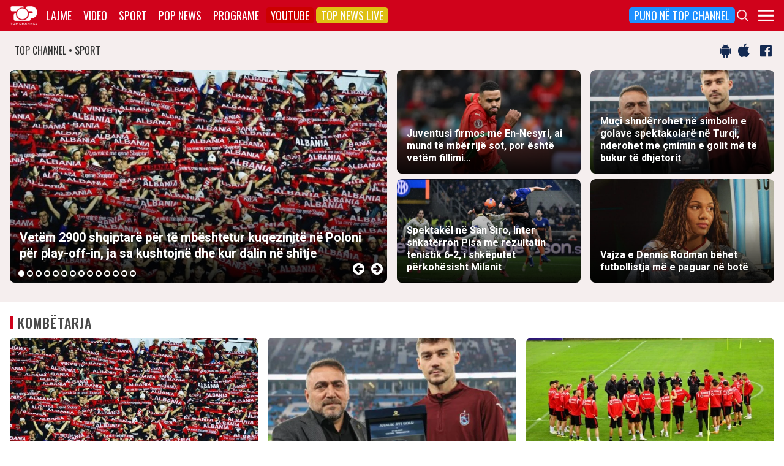

--- FILE ---
content_type: text/html; charset=utf-8
request_url: https://www.google.com/recaptcha/api2/aframe
body_size: 268
content:
<!DOCTYPE HTML><html><head><meta http-equiv="content-type" content="text/html; charset=UTF-8"></head><body><script nonce="g-B_CmOQBUjBbK_E2cSNow">/** Anti-fraud and anti-abuse applications only. See google.com/recaptcha */ try{var clients={'sodar':'https://pagead2.googlesyndication.com/pagead/sodar?'};window.addEventListener("message",function(a){try{if(a.source===window.parent){var b=JSON.parse(a.data);var c=clients[b['id']];if(c){var d=document.createElement('img');d.src=c+b['params']+'&rc='+(localStorage.getItem("rc::a")?sessionStorage.getItem("rc::b"):"");window.document.body.appendChild(d);sessionStorage.setItem("rc::e",parseInt(sessionStorage.getItem("rc::e")||0)+1);localStorage.setItem("rc::h",'1769244660958');}}}catch(b){}});window.parent.postMessage("_grecaptcha_ready", "*");}catch(b){}</script></body></html>

--- FILE ---
content_type: application/javascript; charset=utf-8
request_url: https://fundingchoicesmessages.google.com/f/AGSKWxVVxuRStOaxF5ZIh0U2Vxex3Q3-voDIoQMZ9S9wBGaZo6Y4A7zu9ad1hvx9cKNMGvTsf9wig-C6tb9z5qTKGJSoQvYRxrije7B5XSqjKno7KX4Rc2447Tg0HP-H2U29pEx8IObwQOLSDQ43PsCqwRgHY7XOyCnbVccpshgnFiLufRvyJmaBJsjm_rrW/_-ad-resize-/realmedia_banner./iframeadopinionarticle_/banner.ws?/topads.
body_size: -1290
content:
window['bda0c6eb-1a9e-4a94-803b-a95a8e4bf7a0'] = true;